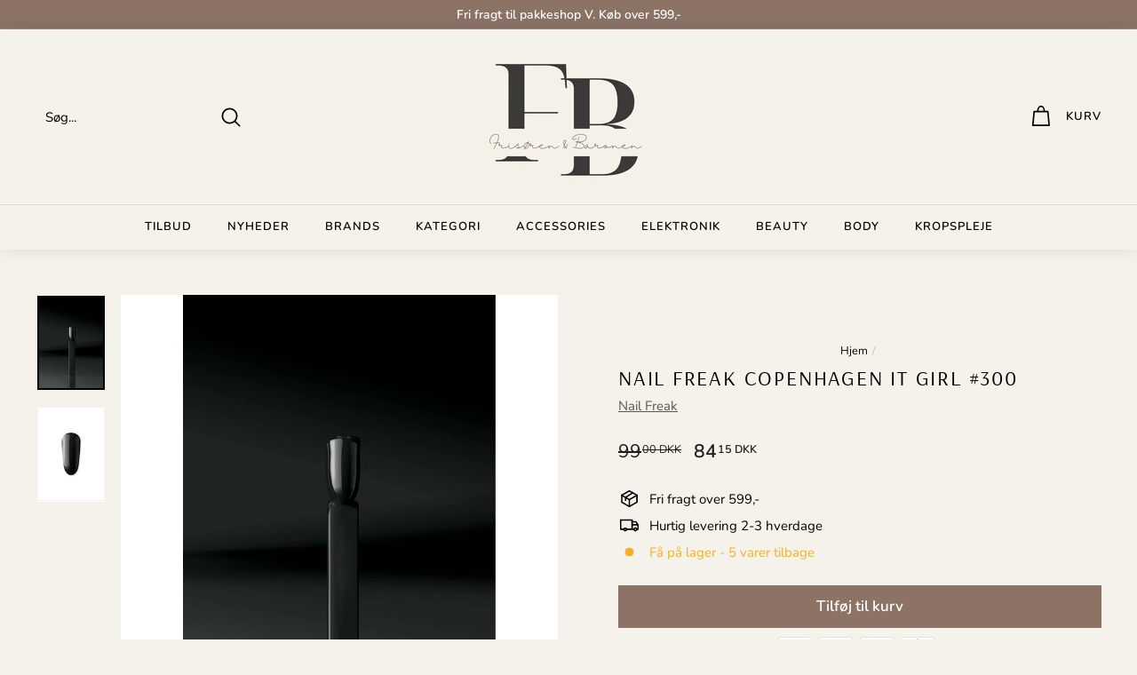

--- FILE ---
content_type: text/css
request_url: https://frisorenogbaronen.dk/cdn/shop/t/39/assets/custom.css?v=154155769157378157041761852176
body_size: -428
content:
#qab_background,.hc_cd.at_bottom{z-index:100!important}a.klaviyo-bis-trigger{display:flex;justify-content:center}span.tag.boost-pfs-filter-label,span.sale-label-perc-badge.sale.boost-pfs-filter-label{width:fit-content;font-size:14px}.breadcrumb{font-size:calc(var(--typeBaseSize)*.85);margin:0 0 10px;justify-content:center;display:flex}
/*# sourceMappingURL=/cdn/shop/t/39/assets/custom.css.map?v=154155769157378157041761852176 */


--- FILE ---
content_type: text/json
request_url: https://conf.config-security.com/model
body_size: 89
content:
{"title":"recommendation AI model (keras)","structure":"release_id=0x31:21:26:63:52:28:34:59:66:49:26:70:2c:64:5c:6e:44:6e:47:54:26:5e:26:32:5c:73:34:5f:52;keras;b5rhkq0kprm6r47uvtnj8tg279ip4vtqmgjn92pwrhlc9bjx99l981iaup03xg67apjxx7uy","weights":"../weights/31212663.h5","biases":"../biases/31212663.h5"}

--- FILE ---
content_type: text/javascript; charset=utf-8
request_url: https://frisoren-baronen.myshopify.com/products/nail-freak-copenhagen-it-girl-300.js
body_size: 976
content:
{"id":7949834453208,"title":"Nail Freak Copenhagen IT Girl #300","handle":"nail-freak-copenhagen-it-girl-300","description":"\u003cp\u003e \u003c\/p\u003e\n\u003cdiv\u003e\n\u003cp\u003e\u003cstrong\u003eCopenhagen It Girl – 300\u003c\/strong\u003e\u003c\/p\u003e\n\u003cp\u003eEr en dyb, klassisk sort – et homage til alle badass scandi chics, som sætter pris på klassiske sorte items i garderoben.\u003c\/p\u003e\n\u003c\/div\u003e\n\u003cdiv\u003eMed Nailfreak Gel Polish er det hurtigt, nemt OG Prisvenligt at opnå det perfekte sæt negle derhjemme – med 3 simple steps.\u003c\/div\u003e\n\u003cdiv\u003e\u003cbr\u003e\u003c\/div\u003e\n\u003cp\u003e\u003cstrong\u003e###split###\u003c\/strong\u003e\u003c\/p\u003e\n\u003cp\u003e\u003cbr\u003e\u003c\/p\u003e","published_at":"2023-02-22T20:50:22+01:00","created_at":"2023-02-22T20:05:33+01:00","vendor":"Nail Freak","type":"Gel Polish","tags":["oprydning"],"price":8415,"price_min":8415,"price_max":8415,"available":true,"price_varies":false,"compare_at_price":9900,"compare_at_price_min":9900,"compare_at_price_max":9900,"compare_at_price_varies":false,"variants":[{"id":43696816586968,"title":"Default Title","option1":"Default Title","option2":null,"option3":null,"sku":"","requires_shipping":true,"taxable":true,"featured_image":null,"available":true,"name":"Nail Freak Copenhagen IT Girl #300","public_title":null,"options":["Default Title"],"price":8415,"weight":0,"compare_at_price":9900,"inventory_management":"shopify","barcode":"5712568003090","requires_selling_plan":false,"selling_plan_allocations":[]}],"images":["\/\/cdn.shopify.com\/s\/files\/1\/0317\/9259\/5075\/products\/300-Copenhagenitgirl_LONG_copy-800px.jpg?v=1677092735","\/\/cdn.shopify.com\/s\/files\/1\/0317\/9259\/5075\/products\/300-CopenhagenItGirl-36-800px.jpg?v=1677092735"],"featured_image":"\/\/cdn.shopify.com\/s\/files\/1\/0317\/9259\/5075\/products\/300-Copenhagenitgirl_LONG_copy-800px.jpg?v=1677092735","options":[{"name":"Title","position":1,"values":["Default Title"]}],"url":"\/products\/nail-freak-copenhagen-it-girl-300","media":[{"alt":null,"id":31658826465496,"position":1,"preview_image":{"aspect_ratio":0.715,"height":800,"width":572,"src":"https:\/\/cdn.shopify.com\/s\/files\/1\/0317\/9259\/5075\/products\/300-Copenhagenitgirl_LONG_copy-800px.jpg?v=1677092735"},"aspect_ratio":0.715,"height":800,"media_type":"image","src":"https:\/\/cdn.shopify.com\/s\/files\/1\/0317\/9259\/5075\/products\/300-Copenhagenitgirl_LONG_copy-800px.jpg?v=1677092735","width":572},{"alt":null,"id":31658826498264,"position":2,"preview_image":{"aspect_ratio":0.715,"height":800,"width":572,"src":"https:\/\/cdn.shopify.com\/s\/files\/1\/0317\/9259\/5075\/products\/300-CopenhagenItGirl-36-800px.jpg?v=1677092735"},"aspect_ratio":0.715,"height":800,"media_type":"image","src":"https:\/\/cdn.shopify.com\/s\/files\/1\/0317\/9259\/5075\/products\/300-CopenhagenItGirl-36-800px.jpg?v=1677092735","width":572}],"requires_selling_plan":false,"selling_plan_groups":[]}

--- FILE ---
content_type: text/javascript; charset=utf-8
request_url: https://frisorenogbaronen.dk/products/nail-freak-copenhagen-it-girl-300.js
body_size: 222
content:
{"id":7949834453208,"title":"Nail Freak Copenhagen IT Girl #300","handle":"nail-freak-copenhagen-it-girl-300","description":"\u003cp\u003e \u003c\/p\u003e\n\u003cdiv\u003e\n\u003cp\u003e\u003cstrong\u003eCopenhagen It Girl – 300\u003c\/strong\u003e\u003c\/p\u003e\n\u003cp\u003eEr en dyb, klassisk sort – et homage til alle badass scandi chics, som sætter pris på klassiske sorte items i garderoben.\u003c\/p\u003e\n\u003c\/div\u003e\n\u003cdiv\u003eMed Nailfreak Gel Polish er det hurtigt, nemt OG Prisvenligt at opnå det perfekte sæt negle derhjemme – med 3 simple steps.\u003c\/div\u003e\n\u003cdiv\u003e\u003cbr\u003e\u003c\/div\u003e\n\u003cp\u003e\u003cstrong\u003e###split###\u003c\/strong\u003e\u003c\/p\u003e\n\u003cp\u003e\u003cbr\u003e\u003c\/p\u003e","published_at":"2023-02-22T20:50:22+01:00","created_at":"2023-02-22T20:05:33+01:00","vendor":"Nail Freak","type":"Gel Polish","tags":["oprydning"],"price":8415,"price_min":8415,"price_max":8415,"available":true,"price_varies":false,"compare_at_price":9900,"compare_at_price_min":9900,"compare_at_price_max":9900,"compare_at_price_varies":false,"variants":[{"id":43696816586968,"title":"Default Title","option1":"Default Title","option2":null,"option3":null,"sku":"","requires_shipping":true,"taxable":true,"featured_image":null,"available":true,"name":"Nail Freak Copenhagen IT Girl #300","public_title":null,"options":["Default Title"],"price":8415,"weight":0,"compare_at_price":9900,"inventory_management":"shopify","barcode":"5712568003090","requires_selling_plan":false,"selling_plan_allocations":[]}],"images":["\/\/cdn.shopify.com\/s\/files\/1\/0317\/9259\/5075\/products\/300-Copenhagenitgirl_LONG_copy-800px.jpg?v=1677092735","\/\/cdn.shopify.com\/s\/files\/1\/0317\/9259\/5075\/products\/300-CopenhagenItGirl-36-800px.jpg?v=1677092735"],"featured_image":"\/\/cdn.shopify.com\/s\/files\/1\/0317\/9259\/5075\/products\/300-Copenhagenitgirl_LONG_copy-800px.jpg?v=1677092735","options":[{"name":"Title","position":1,"values":["Default Title"]}],"url":"\/products\/nail-freak-copenhagen-it-girl-300","media":[{"alt":null,"id":31658826465496,"position":1,"preview_image":{"aspect_ratio":0.715,"height":800,"width":572,"src":"https:\/\/cdn.shopify.com\/s\/files\/1\/0317\/9259\/5075\/products\/300-Copenhagenitgirl_LONG_copy-800px.jpg?v=1677092735"},"aspect_ratio":0.715,"height":800,"media_type":"image","src":"https:\/\/cdn.shopify.com\/s\/files\/1\/0317\/9259\/5075\/products\/300-Copenhagenitgirl_LONG_copy-800px.jpg?v=1677092735","width":572},{"alt":null,"id":31658826498264,"position":2,"preview_image":{"aspect_ratio":0.715,"height":800,"width":572,"src":"https:\/\/cdn.shopify.com\/s\/files\/1\/0317\/9259\/5075\/products\/300-CopenhagenItGirl-36-800px.jpg?v=1677092735"},"aspect_ratio":0.715,"height":800,"media_type":"image","src":"https:\/\/cdn.shopify.com\/s\/files\/1\/0317\/9259\/5075\/products\/300-CopenhagenItGirl-36-800px.jpg?v=1677092735","width":572}],"requires_selling_plan":false,"selling_plan_groups":[]}